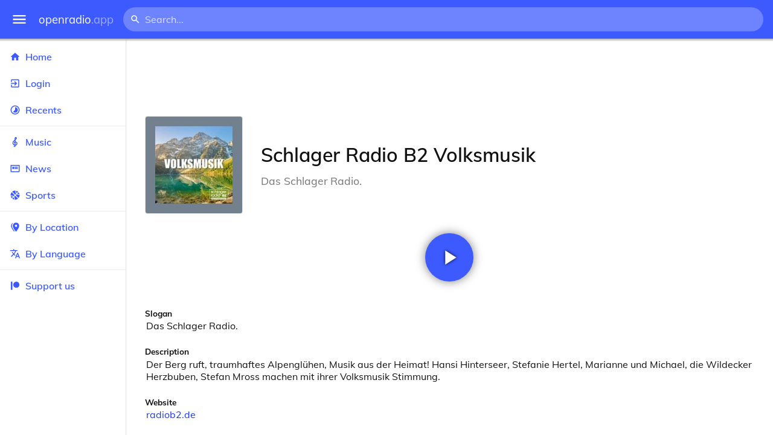

--- FILE ---
content_type: text/html
request_url: https://openradio.app/station/schlager-radio-b2-volksmusik-clmj1b1m
body_size: 12258
content:
<!DOCTYPE html>
<html lang="en">
<head>
	<meta charset="utf-8" />
	<meta name="viewport" content="width=device-width, initial-scale=1" />
	<meta name="theme-color" content="#333333">

	<link rel="icon" type="image/png" href="/static/icons/v2/favicon-32x32.png">
	<link rel="manifest" href="/manifest.json" crossorigin="use-credentials">

	<link rel="apple-touch-icon" sizes="57x57" href="/static/icons/v2/apple-icon-57x57.png">
	<link rel="apple-touch-icon" sizes="60x60" href="/static/icons/v2/apple-icon-60x60.png">
	<link rel="apple-touch-icon" sizes="72x72" href="/static/icons/v2/apple-icon-72x72.png">
	<link rel="apple-touch-icon" sizes="76x76" href="/static/icons/v2/apple-icon-76x76.png">
	<link rel="apple-touch-icon" sizes="114x114" href="/static/icons/v2/apple-icon-114x114.png">
	<link rel="apple-touch-icon" sizes="120x120" href="/static/icons/v2/apple-icon-120x120.png">
	<link rel="apple-touch-icon" sizes="144x144" href="/static/icons/v2/apple-icon-144x144.png">
	<link rel="apple-touch-icon" sizes="152x152" href="/static/icons/v2/apple-icon-152x152.png">
	<link rel="apple-touch-icon" sizes="180x180" href="/static/icons/v2/apple-icon-180x180.png">
	<link rel="icon" type="image/png" sizes="512x512" href="/static/icons/v2/android-icon-512x512.png">
	<link rel="icon" type="image/png" sizes="256x256" href="/static/icons/v2/android-icon-256x256.png">
	<link rel="icon" type="image/png" sizes="192x192" href="/static/icons/v2/android-icon-192x192.png">
	<link rel="icon" type="image/png" sizes="96x96" href="/static/icons/v2/favicon-96x96.png">
	<link rel="icon" type="image/png" sizes="32x32" href="/static/icons/v2/favicon-32x32.png">
	<link rel="icon" type="image/png" sizes="16x16" href="/static/icons/v2/favicon-16x16.png">
	<meta name="msapplication-TileImage" content="/static/icons/v2/ms-icon-144x144.png">
	<meta name="msapplication-TileColor" content="#ffffff">
	<meta name="theme-color" content="#3D5AFE">

	<title>Schlager Radio B2 Volksmusik | Berlin, Berlin, Germany</title><link rel="alternate" hreflang="af" href="https://openradio.app/station/schlager-radio-b2-volksmusik-clmj1b1m?lang=af" data-svelte="svelte-raufas"><link rel="alternate" hreflang="am" href="https://openradio.app/station/schlager-radio-b2-volksmusik-clmj1b1m?lang=am" data-svelte="svelte-raufas"><link rel="alternate" hreflang="ar" href="https://openradio.app/station/schlager-radio-b2-volksmusik-clmj1b1m?lang=ar" data-svelte="svelte-raufas"><link rel="alternate" hreflang="az" href="https://openradio.app/station/schlager-radio-b2-volksmusik-clmj1b1m?lang=az" data-svelte="svelte-raufas"><link rel="alternate" hreflang="be" href="https://openradio.app/station/schlager-radio-b2-volksmusik-clmj1b1m?lang=be" data-svelte="svelte-raufas"><link rel="alternate" hreflang="bg" href="https://openradio.app/station/schlager-radio-b2-volksmusik-clmj1b1m?lang=bg" data-svelte="svelte-raufas"><link rel="alternate" hreflang="bn" href="https://openradio.app/station/schlager-radio-b2-volksmusik-clmj1b1m?lang=bn" data-svelte="svelte-raufas"><link rel="alternate" hreflang="bs" href="https://openradio.app/station/schlager-radio-b2-volksmusik-clmj1b1m?lang=bs" data-svelte="svelte-raufas"><link rel="alternate" hreflang="ca" href="https://openradio.app/station/schlager-radio-b2-volksmusik-clmj1b1m?lang=ca" data-svelte="svelte-raufas"><link rel="alternate" hreflang="ceb" href="https://openradio.app/station/schlager-radio-b2-volksmusik-clmj1b1m?lang=ceb" data-svelte="svelte-raufas"><link rel="alternate" hreflang="co" href="https://openradio.app/station/schlager-radio-b2-volksmusik-clmj1b1m?lang=co" data-svelte="svelte-raufas"><link rel="alternate" hreflang="cs" href="https://openradio.app/station/schlager-radio-b2-volksmusik-clmj1b1m?lang=cs" data-svelte="svelte-raufas"><link rel="alternate" hreflang="cy" href="https://openradio.app/station/schlager-radio-b2-volksmusik-clmj1b1m?lang=cy" data-svelte="svelte-raufas"><link rel="alternate" hreflang="da" href="https://openradio.app/station/schlager-radio-b2-volksmusik-clmj1b1m?lang=da" data-svelte="svelte-raufas"><link rel="alternate" hreflang="de" href="https://openradio.app/station/schlager-radio-b2-volksmusik-clmj1b1m?lang=de" data-svelte="svelte-raufas"><link rel="alternate" hreflang="el" href="https://openradio.app/station/schlager-radio-b2-volksmusik-clmj1b1m?lang=el" data-svelte="svelte-raufas"><link rel="alternate" hreflang="en" href="https://openradio.app/station/schlager-radio-b2-volksmusik-clmj1b1m?lang=en" data-svelte="svelte-raufas"><link rel="alternate" hreflang="eo" href="https://openradio.app/station/schlager-radio-b2-volksmusik-clmj1b1m?lang=eo" data-svelte="svelte-raufas"><link rel="alternate" hreflang="es" href="https://openradio.app/station/schlager-radio-b2-volksmusik-clmj1b1m?lang=es" data-svelte="svelte-raufas"><link rel="alternate" hreflang="et" href="https://openradio.app/station/schlager-radio-b2-volksmusik-clmj1b1m?lang=et" data-svelte="svelte-raufas"><link rel="alternate" hreflang="eu" href="https://openradio.app/station/schlager-radio-b2-volksmusik-clmj1b1m?lang=eu" data-svelte="svelte-raufas"><link rel="alternate" hreflang="fa" href="https://openradio.app/station/schlager-radio-b2-volksmusik-clmj1b1m?lang=fa" data-svelte="svelte-raufas"><link rel="alternate" hreflang="fi" href="https://openradio.app/station/schlager-radio-b2-volksmusik-clmj1b1m?lang=fi" data-svelte="svelte-raufas"><link rel="alternate" hreflang="fr" href="https://openradio.app/station/schlager-radio-b2-volksmusik-clmj1b1m?lang=fr" data-svelte="svelte-raufas"><link rel="alternate" hreflang="fy" href="https://openradio.app/station/schlager-radio-b2-volksmusik-clmj1b1m?lang=fy" data-svelte="svelte-raufas"><link rel="alternate" hreflang="ga" href="https://openradio.app/station/schlager-radio-b2-volksmusik-clmj1b1m?lang=ga" data-svelte="svelte-raufas"><link rel="alternate" hreflang="gd" href="https://openradio.app/station/schlager-radio-b2-volksmusik-clmj1b1m?lang=gd" data-svelte="svelte-raufas"><link rel="alternate" hreflang="gl" href="https://openradio.app/station/schlager-radio-b2-volksmusik-clmj1b1m?lang=gl" data-svelte="svelte-raufas"><link rel="alternate" hreflang="gu" href="https://openradio.app/station/schlager-radio-b2-volksmusik-clmj1b1m?lang=gu" data-svelte="svelte-raufas"><link rel="alternate" hreflang="ha" href="https://openradio.app/station/schlager-radio-b2-volksmusik-clmj1b1m?lang=ha" data-svelte="svelte-raufas"><link rel="alternate" hreflang="haw" href="https://openradio.app/station/schlager-radio-b2-volksmusik-clmj1b1m?lang=haw" data-svelte="svelte-raufas"><link rel="alternate" hreflang="he" href="https://openradio.app/station/schlager-radio-b2-volksmusik-clmj1b1m?lang=he" data-svelte="svelte-raufas"><link rel="alternate" hreflang="hi" href="https://openradio.app/station/schlager-radio-b2-volksmusik-clmj1b1m?lang=hi" data-svelte="svelte-raufas"><link rel="alternate" hreflang="hmn" href="https://openradio.app/station/schlager-radio-b2-volksmusik-clmj1b1m?lang=hmn" data-svelte="svelte-raufas"><link rel="alternate" hreflang="hr" href="https://openradio.app/station/schlager-radio-b2-volksmusik-clmj1b1m?lang=hr" data-svelte="svelte-raufas"><link rel="alternate" hreflang="ht" href="https://openradio.app/station/schlager-radio-b2-volksmusik-clmj1b1m?lang=ht" data-svelte="svelte-raufas"><link rel="alternate" hreflang="hu" href="https://openradio.app/station/schlager-radio-b2-volksmusik-clmj1b1m?lang=hu" data-svelte="svelte-raufas"><link rel="alternate" hreflang="hy" href="https://openradio.app/station/schlager-radio-b2-volksmusik-clmj1b1m?lang=hy" data-svelte="svelte-raufas"><link rel="alternate" hreflang="id" href="https://openradio.app/station/schlager-radio-b2-volksmusik-clmj1b1m?lang=id" data-svelte="svelte-raufas"><link rel="alternate" hreflang="ig" href="https://openradio.app/station/schlager-radio-b2-volksmusik-clmj1b1m?lang=ig" data-svelte="svelte-raufas"><link rel="alternate" hreflang="is" href="https://openradio.app/station/schlager-radio-b2-volksmusik-clmj1b1m?lang=is" data-svelte="svelte-raufas"><link rel="alternate" hreflang="it" href="https://openradio.app/station/schlager-radio-b2-volksmusik-clmj1b1m?lang=it" data-svelte="svelte-raufas"><link rel="alternate" hreflang="iw" href="https://openradio.app/station/schlager-radio-b2-volksmusik-clmj1b1m?lang=iw" data-svelte="svelte-raufas"><link rel="alternate" hreflang="ja" href="https://openradio.app/station/schlager-radio-b2-volksmusik-clmj1b1m?lang=ja" data-svelte="svelte-raufas"><link rel="alternate" hreflang="jw" href="https://openradio.app/station/schlager-radio-b2-volksmusik-clmj1b1m?lang=jw" data-svelte="svelte-raufas"><link rel="alternate" hreflang="ka" href="https://openradio.app/station/schlager-radio-b2-volksmusik-clmj1b1m?lang=ka" data-svelte="svelte-raufas"><link rel="alternate" hreflang="kk" href="https://openradio.app/station/schlager-radio-b2-volksmusik-clmj1b1m?lang=kk" data-svelte="svelte-raufas"><link rel="alternate" hreflang="km" href="https://openradio.app/station/schlager-radio-b2-volksmusik-clmj1b1m?lang=km" data-svelte="svelte-raufas"><link rel="alternate" hreflang="kn" href="https://openradio.app/station/schlager-radio-b2-volksmusik-clmj1b1m?lang=kn" data-svelte="svelte-raufas"><link rel="alternate" hreflang="ko" href="https://openradio.app/station/schlager-radio-b2-volksmusik-clmj1b1m?lang=ko" data-svelte="svelte-raufas"><link rel="alternate" hreflang="ku" href="https://openradio.app/station/schlager-radio-b2-volksmusik-clmj1b1m?lang=ku" data-svelte="svelte-raufas"><link rel="alternate" hreflang="ky" href="https://openradio.app/station/schlager-radio-b2-volksmusik-clmj1b1m?lang=ky" data-svelte="svelte-raufas"><link rel="alternate" hreflang="la" href="https://openradio.app/station/schlager-radio-b2-volksmusik-clmj1b1m?lang=la" data-svelte="svelte-raufas"><link rel="alternate" hreflang="lb" href="https://openradio.app/station/schlager-radio-b2-volksmusik-clmj1b1m?lang=lb" data-svelte="svelte-raufas"><link rel="alternate" hreflang="lo" href="https://openradio.app/station/schlager-radio-b2-volksmusik-clmj1b1m?lang=lo" data-svelte="svelte-raufas"><link rel="alternate" hreflang="lt" href="https://openradio.app/station/schlager-radio-b2-volksmusik-clmj1b1m?lang=lt" data-svelte="svelte-raufas"><link rel="alternate" hreflang="lv" href="https://openradio.app/station/schlager-radio-b2-volksmusik-clmj1b1m?lang=lv" data-svelte="svelte-raufas"><link rel="alternate" hreflang="mg" href="https://openradio.app/station/schlager-radio-b2-volksmusik-clmj1b1m?lang=mg" data-svelte="svelte-raufas"><link rel="alternate" hreflang="mi" href="https://openradio.app/station/schlager-radio-b2-volksmusik-clmj1b1m?lang=mi" data-svelte="svelte-raufas"><link rel="alternate" hreflang="mk" href="https://openradio.app/station/schlager-radio-b2-volksmusik-clmj1b1m?lang=mk" data-svelte="svelte-raufas"><link rel="alternate" hreflang="ml" href="https://openradio.app/station/schlager-radio-b2-volksmusik-clmj1b1m?lang=ml" data-svelte="svelte-raufas"><link rel="alternate" hreflang="mn" href="https://openradio.app/station/schlager-radio-b2-volksmusik-clmj1b1m?lang=mn" data-svelte="svelte-raufas"><link rel="alternate" hreflang="mr" href="https://openradio.app/station/schlager-radio-b2-volksmusik-clmj1b1m?lang=mr" data-svelte="svelte-raufas"><link rel="alternate" hreflang="ms" href="https://openradio.app/station/schlager-radio-b2-volksmusik-clmj1b1m?lang=ms" data-svelte="svelte-raufas"><link rel="alternate" hreflang="mt" href="https://openradio.app/station/schlager-radio-b2-volksmusik-clmj1b1m?lang=mt" data-svelte="svelte-raufas"><link rel="alternate" hreflang="my" href="https://openradio.app/station/schlager-radio-b2-volksmusik-clmj1b1m?lang=my" data-svelte="svelte-raufas"><link rel="alternate" hreflang="ne" href="https://openradio.app/station/schlager-radio-b2-volksmusik-clmj1b1m?lang=ne" data-svelte="svelte-raufas"><link rel="alternate" hreflang="nl" href="https://openradio.app/station/schlager-radio-b2-volksmusik-clmj1b1m?lang=nl" data-svelte="svelte-raufas"><link rel="alternate" hreflang="no" href="https://openradio.app/station/schlager-radio-b2-volksmusik-clmj1b1m?lang=no" data-svelte="svelte-raufas"><link rel="alternate" hreflang="ny" href="https://openradio.app/station/schlager-radio-b2-volksmusik-clmj1b1m?lang=ny" data-svelte="svelte-raufas"><link rel="alternate" hreflang="or" href="https://openradio.app/station/schlager-radio-b2-volksmusik-clmj1b1m?lang=or" data-svelte="svelte-raufas"><link rel="alternate" hreflang="pa" href="https://openradio.app/station/schlager-radio-b2-volksmusik-clmj1b1m?lang=pa" data-svelte="svelte-raufas"><link rel="alternate" hreflang="pl" href="https://openradio.app/station/schlager-radio-b2-volksmusik-clmj1b1m?lang=pl" data-svelte="svelte-raufas"><link rel="alternate" hreflang="ps" href="https://openradio.app/station/schlager-radio-b2-volksmusik-clmj1b1m?lang=ps" data-svelte="svelte-raufas"><link rel="alternate" hreflang="pt" href="https://openradio.app/station/schlager-radio-b2-volksmusik-clmj1b1m?lang=pt" data-svelte="svelte-raufas"><link rel="alternate" hreflang="ro" href="https://openradio.app/station/schlager-radio-b2-volksmusik-clmj1b1m?lang=ro" data-svelte="svelte-raufas"><link rel="alternate" hreflang="ru" href="https://openradio.app/station/schlager-radio-b2-volksmusik-clmj1b1m?lang=ru" data-svelte="svelte-raufas"><link rel="alternate" hreflang="rw" href="https://openradio.app/station/schlager-radio-b2-volksmusik-clmj1b1m?lang=rw" data-svelte="svelte-raufas"><link rel="alternate" hreflang="sd" href="https://openradio.app/station/schlager-radio-b2-volksmusik-clmj1b1m?lang=sd" data-svelte="svelte-raufas"><link rel="alternate" hreflang="si" href="https://openradio.app/station/schlager-radio-b2-volksmusik-clmj1b1m?lang=si" data-svelte="svelte-raufas"><link rel="alternate" hreflang="sk" href="https://openradio.app/station/schlager-radio-b2-volksmusik-clmj1b1m?lang=sk" data-svelte="svelte-raufas"><link rel="alternate" hreflang="sl" href="https://openradio.app/station/schlager-radio-b2-volksmusik-clmj1b1m?lang=sl" data-svelte="svelte-raufas"><link rel="alternate" hreflang="sm" href="https://openradio.app/station/schlager-radio-b2-volksmusik-clmj1b1m?lang=sm" data-svelte="svelte-raufas"><link rel="alternate" hreflang="sn" href="https://openradio.app/station/schlager-radio-b2-volksmusik-clmj1b1m?lang=sn" data-svelte="svelte-raufas"><link rel="alternate" hreflang="so" href="https://openradio.app/station/schlager-radio-b2-volksmusik-clmj1b1m?lang=so" data-svelte="svelte-raufas"><link rel="alternate" hreflang="sq" href="https://openradio.app/station/schlager-radio-b2-volksmusik-clmj1b1m?lang=sq" data-svelte="svelte-raufas"><link rel="alternate" hreflang="sr" href="https://openradio.app/station/schlager-radio-b2-volksmusik-clmj1b1m?lang=sr" data-svelte="svelte-raufas"><link rel="alternate" hreflang="st" href="https://openradio.app/station/schlager-radio-b2-volksmusik-clmj1b1m?lang=st" data-svelte="svelte-raufas"><link rel="alternate" hreflang="su" href="https://openradio.app/station/schlager-radio-b2-volksmusik-clmj1b1m?lang=su" data-svelte="svelte-raufas"><link rel="alternate" hreflang="sv" href="https://openradio.app/station/schlager-radio-b2-volksmusik-clmj1b1m?lang=sv" data-svelte="svelte-raufas"><link rel="alternate" hreflang="sw" href="https://openradio.app/station/schlager-radio-b2-volksmusik-clmj1b1m?lang=sw" data-svelte="svelte-raufas"><link rel="alternate" hreflang="ta" href="https://openradio.app/station/schlager-radio-b2-volksmusik-clmj1b1m?lang=ta" data-svelte="svelte-raufas"><link rel="alternate" hreflang="te" href="https://openradio.app/station/schlager-radio-b2-volksmusik-clmj1b1m?lang=te" data-svelte="svelte-raufas"><link rel="alternate" hreflang="tg" href="https://openradio.app/station/schlager-radio-b2-volksmusik-clmj1b1m?lang=tg" data-svelte="svelte-raufas"><link rel="alternate" hreflang="th" href="https://openradio.app/station/schlager-radio-b2-volksmusik-clmj1b1m?lang=th" data-svelte="svelte-raufas"><link rel="alternate" hreflang="tk" href="https://openradio.app/station/schlager-radio-b2-volksmusik-clmj1b1m?lang=tk" data-svelte="svelte-raufas"><link rel="alternate" hreflang="tl" href="https://openradio.app/station/schlager-radio-b2-volksmusik-clmj1b1m?lang=tl" data-svelte="svelte-raufas"><link rel="alternate" hreflang="tr" href="https://openradio.app/station/schlager-radio-b2-volksmusik-clmj1b1m?lang=tr" data-svelte="svelte-raufas"><link rel="alternate" hreflang="tt" href="https://openradio.app/station/schlager-radio-b2-volksmusik-clmj1b1m?lang=tt" data-svelte="svelte-raufas"><link rel="alternate" hreflang="ug" href="https://openradio.app/station/schlager-radio-b2-volksmusik-clmj1b1m?lang=ug" data-svelte="svelte-raufas"><link rel="alternate" hreflang="uk" href="https://openradio.app/station/schlager-radio-b2-volksmusik-clmj1b1m?lang=uk" data-svelte="svelte-raufas"><link rel="alternate" hreflang="ur" href="https://openradio.app/station/schlager-radio-b2-volksmusik-clmj1b1m?lang=ur" data-svelte="svelte-raufas"><link rel="alternate" hreflang="uz" href="https://openradio.app/station/schlager-radio-b2-volksmusik-clmj1b1m?lang=uz" data-svelte="svelte-raufas"><link rel="alternate" hreflang="vi" href="https://openradio.app/station/schlager-radio-b2-volksmusik-clmj1b1m?lang=vi" data-svelte="svelte-raufas"><link rel="alternate" hreflang="xh" href="https://openradio.app/station/schlager-radio-b2-volksmusik-clmj1b1m?lang=xh" data-svelte="svelte-raufas"><link rel="alternate" hreflang="yi" href="https://openradio.app/station/schlager-radio-b2-volksmusik-clmj1b1m?lang=yi" data-svelte="svelte-raufas"><link rel="alternate" hreflang="yo" href="https://openradio.app/station/schlager-radio-b2-volksmusik-clmj1b1m?lang=yo" data-svelte="svelte-raufas"><link rel="alternate" hreflang="zh" href="https://openradio.app/station/schlager-radio-b2-volksmusik-clmj1b1m?lang=zh" data-svelte="svelte-raufas"><link rel="alternate" hreflang="zh-cn" href="https://openradio.app/station/schlager-radio-b2-volksmusik-clmj1b1m?lang=zh-cn" data-svelte="svelte-raufas"><link rel="alternate" hreflang="zh-tw" href="https://openradio.app/station/schlager-radio-b2-volksmusik-clmj1b1m?lang=zh-tw" data-svelte="svelte-raufas"><link rel="alternate" hreflang="zu" href="https://openradio.app/station/schlager-radio-b2-volksmusik-clmj1b1m?lang=zu" data-svelte="svelte-raufas">
    <link rel="alternate" hreflang="x-default" href="https://openradio.app/station/schlager-radio-b2-volksmusik-clmj1b1m" data-svelte="svelte-raufas"><meta property="og:title" content="Schlager Radio B2 Volksmusik | Berlin, Berlin, Germany" data-svelte="svelte-19ogf7j"><meta name="description" content="Schlager Radio B2 Volksmusik. Der Berg ruft, traumhaftes Alpenglühen, Musik aus der Heimat! Hansi Hinterseer, Stefanie Hertel, Marianne und Michael, d" data-svelte="svelte-19ogf7j"><meta property="og:description" content="Schlager Radio B2 Volksmusik. Der Berg ruft, traumhaftes Alpenglühen, Musik aus der Heimat! Hansi Hinterseer, Stefanie Hertel, Marianne und Michael, d" data-svelte="svelte-19ogf7j"><meta property="og:image" content="/img/200/8fgidqnu.jpg" data-svelte="svelte-19ogf7j"><meta property="og:site_name" content="Openradio.app" data-svelte="svelte-19ogf7j">
	<link rel="stylesheet" href="/_app/immutable/assets/pages/__layout.svelte-822fb870.css">
	<link rel="stylesheet" href="/_app/immutable/assets/Rip-72c760a6.css">
	<link rel="stylesheet" href="/_app/immutable/assets/CircularProgress-08fca7fa.css">
	<link rel="stylesheet" href="/_app/immutable/assets/Image-7bbf8417.css">
	<link rel="stylesheet" href="/_app/immutable/assets/pages/station/_station_/index.svelte-0c96eb5a.css">
	<link rel="stylesheet" href="/_app/immutable/assets/Page-d3875e4d.css">
	<link rel="modulepreload" href="/_app/immutable/start-fffe9b5e.js">
	<link rel="modulepreload" href="/_app/immutable/chunks/index-5db5f925.js">
	<link rel="modulepreload" href="/_app/immutable/chunks/index-af12275a.js">
	<link rel="modulepreload" href="/_app/immutable/chunks/preload-helper-60cab3ee.js">
	<link rel="modulepreload" href="/_app/immutable/chunks/singletons-d1fb5791.js">
	<link rel="modulepreload" href="/_app/immutable/pages/__layout.svelte-464dbfd8.js">
	<link rel="modulepreload" href="/_app/immutable/chunks/stores-e96c909e.js">
	<link rel="modulepreload" href="/_app/immutable/chunks/Rip-3ef3e46d.js">
	<link rel="modulepreload" href="/_app/immutable/chunks/navigation-3f1ea447.js">
	<link rel="modulepreload" href="/_app/immutable/chunks/index-aeccb072.js">
	<link rel="modulepreload" href="/_app/immutable/chunks/Close-c2320cd8.js">
	<link rel="modulepreload" href="/_app/immutable/chunks/CircularProgress-85fc68db.js">
	<link rel="modulepreload" href="/_app/immutable/chunks/actions-ab4877e5.js">
	<link rel="modulepreload" href="/_app/immutable/chunks/Alert-47a49d17.js">
	<link rel="modulepreload" href="/_app/immutable/chunks/global-f9441cf1.js">
	<link rel="modulepreload" href="/_app/immutable/chunks/Image-8aae9abb.js">
	<link rel="modulepreload" href="/_app/immutable/pages/station/_station_/index.svelte-28b38bd0.js">
	<link rel="modulepreload" href="/_app/immutable/chunks/load-d463ed76.js">
	<link rel="modulepreload" href="/_app/immutable/chunks/Page-b8d848b0.js">
			<script>
		if ('serviceWorker' in navigator) {
			addEventListener('load', () => {
				navigator.serviceWorker.register('/service-worker.js');
			});
		}
	</script>
</head>

<body>
	<div id="sapper">




<div class="dashboard svelte-15z4gmx"><div class="top svelte-1aa7vld"><div class="menu hide-narrow ripple-light svelte-1aa7vld"><svg width="1em" height="1em" viewBox="0 0 24 24"><path d="M3,6H21V8H3V6M3,11H21V13H3V11M3,16H21V18H3V16Z" fill="currentColor"></path></svg>
    <div class="ripple svelte-po4fcb"></div></div>
  <div class="menu hide-wide ripple-light svelte-1aa7vld"><svg width="1em" height="1em" viewBox="0 0 24 24"><path d="M3,6H21V8H3V6M3,11H21V13H3V11M3,16H21V18H3V16Z" fill="currentColor"></path></svg>
    <div class="ripple svelte-po4fcb"></div></div>

  <a href="/" class="na logo svelte-1aa7vld">openradio<span class="light svelte-1aa7vld">.app</span></a>

  <form class="search-form hide-narrow svelte-1aa7vld" action="/search"><div class="search-icon svelte-1aa7vld"><svg width="1em" height="1em" viewBox="0 0 24 24"><path d="M9.5,3A6.5,6.5 0 0,1 16,9.5C16,11.11 15.41,12.59 14.44,13.73L14.71,14H15.5L20.5,19L19,20.5L14,15.5V14.71L13.73,14.44C12.59,15.41 11.11,16 9.5,16A6.5,6.5 0 0,1 3,9.5A6.5,6.5 0 0,1 9.5,3M9.5,5C7,5 5,7 5,9.5C5,12 7,14 9.5,14C12,14 14,12 14,9.5C14,7 12,5 9.5,5Z" fill="currentColor"></path></svg></div>
    <input class="search search-wide svelte-1aa7vld" name="q" autocomplete="off" type="search" spellcheck="false" placeholder="Search..."></form>

  <div class="open-narrow-search hide-wide ripple-light svelte-1aa7vld"><svg width="1em" height="1em" viewBox="0 0 24 24"><path d="M9.5,3A6.5,6.5 0 0,1 16,9.5C16,11.11 15.41,12.59 14.44,13.73L14.71,14H15.5L20.5,19L19,20.5L14,15.5V14.71L13.73,14.44C12.59,15.41 11.11,16 9.5,16A6.5,6.5 0 0,1 3,9.5A6.5,6.5 0 0,1 9.5,3M9.5,5C7,5 5,7 5,9.5C5,12 7,14 9.5,14C12,14 14,12 14,9.5C14,7 12,5 9.5,5Z" fill="currentColor"></path></svg>
    <div class="ripple svelte-po4fcb"></div></div>

  
  
  
  </div>
  <div class="bottom svelte-15z4gmx">

<div class="drawer elev1 svelte-13f04cg desktop-open"><div class="top hide-wide svelte-13f04cg"><div class="menu ripple-dark svelte-13f04cg"><svg width="1em" height="1em" viewBox="0 0 24 24"><path d="M3,6H21V8H3V6M3,11H21V13H3V11M3,16H21V18H3V16Z" fill="currentColor"></path></svg>
      <div class="ripple svelte-po4fcb"></div></div>
    <div class="logo svelte-13f04cg">openradio<span class="light svelte-13f04cg">.app</span></div></div>

  <div class="content svelte-13f04cg"><a class="na by svelte-13f04cg" href="/"><span class="icon svelte-13f04cg"><svg width="1em" height="1em" viewBox="0 0 24 24"><path d="M10,20V14H14V20H19V12H22L12,3L2,12H5V20H10Z" fill="currentColor"></path></svg></span>
      Home
      <div class="ripple svelte-po4fcb"></div></a>

    <a class="na by svelte-13f04cg" href="/login"><span class="icon svelte-13f04cg"><svg width="1em" height="1em" viewBox="0 0 24 24"><path d="M19,3H5C3.89,3 3,3.89 3,5V9H5V5H19V19H5V15H3V19A2,2 0 0,0 5,21H19A2,2 0 0,0 21,19V5C21,3.89 20.1,3 19,3M10.08,15.58L11.5,17L16.5,12L11.5,7L10.08,8.41L12.67,11H3V13H12.67L10.08,15.58Z" fill="currentColor"></path></svg></span>
        Login
        <div class="ripple svelte-po4fcb"></div></a>

    <a class="na by svelte-13f04cg" href="/recents"><span class="icon svelte-13f04cg"><svg width="1em" height="1em" viewBox="0 0 24 24"><path d="M12,20A8,8 0 0,1 4,12A8,8 0 0,1 12,4A8,8 0 0,1 20,12A8,8 0 0,1 12,20M12,2A10,10 0 0,0 2,12A10,10 0 0,0 12,22A10,10 0 0,0 22,12A10,10 0 0,0 12,2M16.24,7.76C15.07,6.58 13.53,6 12,6V12L7.76,16.24C10.1,18.58 13.9,18.58 16.24,16.24C18.59,13.9 18.59,10.1 16.24,7.76Z" fill="currentColor"></path></svg></span>
      Recents
      <div class="ripple svelte-po4fcb"></div></a>

    <span class="sep svelte-13f04cg"></span>

    <a class="na by svelte-13f04cg" href="/music"><span class="icon svelte-13f04cg"><svg width="1em" height="1em" viewBox="0 0 24 24"><path d="M13 11V7.5L15.2 5.29C16 4.5 16.15 3.24 15.59 2.26C15.14 1.47 14.32 1 13.45 1C13.24 1 13 1.03 12.81 1.09C11.73 1.38 11 2.38 11 3.5V6.74L7.86 9.91C6.2 11.6 5.7 14.13 6.61 16.34C7.38 18.24 9.06 19.55 11 19.89V20.5C11 20.76 10.77 21 10.5 21H9V23H10.5C11.85 23 13 21.89 13 20.5V20C15.03 20 17.16 18.08 17.16 15.25C17.16 12.95 15.24 11 13 11M13 3.5C13 3.27 13.11 3.09 13.32 3.03C13.54 2.97 13.77 3.06 13.88 3.26C14 3.46 13.96 3.71 13.8 3.87L13 4.73V3.5M11 11.5C10.03 12.14 9.3 13.24 9.04 14.26L11 14.78V17.83C9.87 17.53 8.9 16.71 8.43 15.57C7.84 14.11 8.16 12.45 9.26 11.33L11 9.5V11.5M13 18V12.94C14.17 12.94 15.18 14.04 15.18 15.25C15.18 17 13.91 18 13 18Z" fill="currentColor"></path></svg></span>
      Music
      <div class="ripple svelte-po4fcb"></div></a>

    

    <a class="na by svelte-13f04cg" href="/news"><span class="icon svelte-13f04cg"><svg width="1em" height="1em" viewBox="0 0 24 24"><path d="M20 6V18H4V6H20M22 4H2V18C2 18 2 20 4 20H20C20 20 22 20 22 18V4M10 13H6V8H10V13M18 13H11V11H18V13M18 10H11V8H18V10Z" fill="currentColor"></path></svg></span>
      News
      <div class="ripple svelte-po4fcb"></div></a>

    <a class="na by svelte-13f04cg" href="/sports"><span class="icon svelte-13f04cg"><svg width="1em" height="1em" viewBox="0 0 24 24"><path d="M2.34,14.63C2.94,14.41 3.56,14.3 4.22,14.3C5.56,14.3 6.73,14.72 7.73,15.56L4.59,18.7C3.53,17.5 2.78,16.13 2.34,14.63M15.56,9.8C17.53,11.27 19.66,11.63 21.94,10.88C21.97,11.09 22,11.47 22,12C22,13.03 21.75,14.18 21.28,15.45C20.81,16.71 20.23,17.73 19.55,18.5L13.22,12.19L15.56,9.8M8.77,16.64C9.83,18.17 10.05,19.84 9.42,21.66C8,21.25 6.73,20.61 5.67,19.73L8.77,16.64M12.19,13.22L18.5,19.55C16.33,21.45 13.78,22.25 10.88,21.94C11.09,21.28 11.2,20.56 11.2,19.78C11.2,19.16 11.06,18.43 10.78,17.6C10.5,16.77 10.17,16.09 9.8,15.56L12.19,13.22M8.81,14.5C7.88,13.67 6.8,13.15 5.58,12.91C4.36,12.68 3.19,12.75 2.06,13.13C2.03,12.91 2,12.53 2,12C2,10.97 2.25,9.82 2.72,8.55C3.19,7.29 3.77,6.27 4.45,5.5L11.11,12.19L8.81,14.5M15.56,7.73C14.22,6.08 13.91,4.28 14.63,2.34C15.25,2.5 15.96,2.8 16.76,3.26C17.55,3.71 18.2,4.16 18.7,4.59L15.56,7.73M21.66,9.38C21.06,9.59 20.44,9.7 19.78,9.7C18.69,9.7 17.64,9.38 16.64,8.72L19.73,5.67C20.61,6.77 21.25,8 21.66,9.38M12.19,11.11L5.5,4.45C7.67,2.55 10.22,1.75 13.13,2.06C12.91,2.72 12.8,3.44 12.8,4.22C12.8,4.94 12.96,5.75 13.29,6.66C13.62,7.56 14,8.28 14.5,8.81L12.19,11.11Z" fill="currentColor"></path></svg></span>
      Sports
      <div class="ripple svelte-po4fcb"></div></a>

    <span class="sep svelte-13f04cg"></span>

    <a class="na by svelte-13f04cg" href="/by-location"><span class="icon svelte-13f04cg"><svg width="1em" height="1em" viewBox="0 0 24 24"><path d="M14,11.5A2.5,2.5 0 0,0 16.5,9A2.5,2.5 0 0,0 14,6.5A2.5,2.5 0 0,0 11.5,9A2.5,2.5 0 0,0 14,11.5M14,2C17.86,2 21,5.13 21,9C21,14.25 14,22 14,22C14,22 7,14.25 7,9A7,7 0 0,1 14,2M5,9C5,13.5 10.08,19.66 11,20.81L10,22C10,22 3,14.25 3,9C3,5.83 5.11,3.15 8,2.29C6.16,3.94 5,6.33 5,9Z" fill="currentColor"></path></svg></span>
      By Location
      <div class="ripple svelte-po4fcb"></div></a>

    <a class="na by svelte-13f04cg" href="/by-language"><span class="icon svelte-13f04cg"><svg width="1em" height="1em" viewBox="0 0 24 24"><path d="M12.87,15.07L10.33,12.56L10.36,12.53C12.1,10.59 13.34,8.36 14.07,6H17V4H10V2H8V4H1V6H12.17C11.5,7.92 10.44,9.75 9,11.35C8.07,10.32 7.3,9.19 6.69,8H4.69C5.42,9.63 6.42,11.17 7.67,12.56L2.58,17.58L4,19L9,14L12.11,17.11L12.87,15.07M18.5,10H16.5L12,22H14L15.12,19H19.87L21,22H23L18.5,10M15.88,17L17.5,12.67L19.12,17H15.88Z" fill="currentColor"></path></svg></span>
      By Language
      <div class="ripple svelte-po4fcb"></div></a>


    
      <span class="sep svelte-13f04cg"></span>
  
      <a class="na by svelte-13f04cg" rel="external nofollow noopener" target="_system" href="https://patreon.com/openradioapp"><span class="icon svelte-13f04cg"><svg width="1em" height="1em" viewBox="0 0 24 24"><path d="M14.73,3C18.45,3 21.47,6.03 21.47,9.76C21.47,13.47 18.45,16.5 14.73,16.5C11,16.5 7.97,13.47 7.97,9.76C7.97,6.03 11,3 14.73,3M2.7,21V3H6V21H2.7Z" fill="currentColor"></path></svg></span>
        Support us</a>

    <div class="space svelte-13f04cg"></div>

    </div></div>
    <main class="scrollview svelte-15z4gmx">

<div class="page svelte-1ib2rt5">

  <div class="station svelte-1scfk2m"><div class="ad top-sponsored-header svelte-1scfk2m"><ins class="adsbygoogle" style="display: block; width: 100%; height: 100%" data-ad-client="ca-pub-3953189150459080" data-ad-slot="8621983639"></ins></div>
      
    <div class="head svelte-1scfk2m"><div class="txt svelte-1scfk2m"><h1 class="svelte-1scfk2m">Schlager Radio B2 Volksmusik</h1>
        <p class="subtitle svelte-1scfk2m">Das Schlager Radio.</p></div>
      <div class="img svelte-1scfk2m"><div class="img svelte-1sbop0m" style="background-image: url(/img/200/8fgidqnu.jpg)"></div></div></div>
    <div class="playline svelte-1scfk2m"><div class="play ripple-light svelte-1scfk2m"><svg width="1em" height="1em" viewBox="0 0 24 24"><path d="M8,5.14V19.14L19,12.14L8,5.14Z" fill="currentColor"></path></svg>
        <div class="ripple svelte-po4fcb"></div></div></div>

    
 
    <div class="data svelte-1scfk2m"><div class="data-label svelte-1scfk2m">Slogan</div>
        <div class="data-value svelte-1scfk2m">Das Schlager Radio.</div></div>

    <div class="data svelte-1scfk2m"><div class="data-label svelte-1scfk2m">Description</div>
        <div class="data-value desc svelte-1scfk2m">Der Berg ruft, traumhaftes Alpenglühen, Musik aus der Heimat! Hansi Hinterseer, Stefanie Hertel, Marianne und Michael, die Wildecker Herzbuben, Stefan Mross machen mit ihrer Volksmusik Stimmung.</div></div>

    <div class="data svelte-1scfk2m"><div class="data-label svelte-1scfk2m">Website</div>
        <div class="data-value svelte-1scfk2m"><a class="na svelte-1scfk2m" rel="noopener" target="_blank" href="http://www.radiob2.de/">radiob2.de</a></div></div>

    <div class="data svelte-1scfk2m"><div class="data-label svelte-1scfk2m">Location</div>
      <div class="data-value svelte-1scfk2m"><a class="na svelte-1scfk2m" href="/by-location/europe/germany">Germany</a></div></div>

    <div class="data svelte-1scfk2m"><div class="data-label svelte-1scfk2m">Language</div>
      <div class="data-value svelte-1scfk2m"><a class="na svelte-1scfk2m" href="/by-language/de">German</a></div></div>

    

    

    

    

    <div class="data svelte-1scfk2m"><div class="data-label svelte-1scfk2m">Frequencies</div>
        <div class="data-value svelte-1scfk2m">
            <a class="na svelte-1scfk2m" href="/by-location/europe/germany/berlin">Berlin</a>,
            <a class="na svelte-1scfk2m" href="/by-location/europe/germany/berlin/berlin">Berlin</a>
          </div></div>

    

    <div class="edit svelte-1scfk2m"><div class="edit-title svelte-1scfk2m">Have more info on this station?</div>
      <a class="na edit-btn ripple-light svelte-1scfk2m" href="/edit/station/clmj1b1m"><span class="edit-icon svelte-1scfk2m"><svg width="1em" height="1em" viewBox="0 0 24 24"><path d="M12,2A10,10 0 0,0 2,12A10,10 0 0,0 12,22A10,10 0 0,0 22,12H20A8,8 0 0,1 12,20A8,8 0 0,1 4,12A8,8 0 0,1 12,4V2M18.78,3C18.61,3 18.43,3.07 18.3,3.2L17.08,4.41L19.58,6.91L20.8,5.7C21.06,5.44 21.06,5 20.8,4.75L19.25,3.2C19.12,3.07 18.95,3 18.78,3M16.37,5.12L9,12.5V15H11.5L18.87,7.62L16.37,5.12Z" fill="currentColor"></path></svg></span>
        Add info
        <div class="ripple svelte-po4fcb"></div></a></div></div>
  </div></main></div>
  </div>


		<script type="module" data-sveltekit-hydrate="1hwia2">
		import { start } from "/_app/immutable/start-fffe9b5e.js";
		start({
			target: document.querySelector('[data-sveltekit-hydrate="1hwia2"]').parentNode,
			paths: {"base":"","assets":""},
			session: (function(a,b,c,d,e,f,g,h,i,j,k,l,m,n){return {admin:b,account:b,lang:c,locale:{byLocation:"by Location",byLanguage:"by Language",Continents:"Continents",Countries:"Countries",Regions:"Regions",Cities:"Cities",Genres:"Genres",Talk:d,Music:"Music",News:e,Sports:f,Stations:"Stations",SupportUs:"Support us","Search...":"Search...",Search:"Search",Home:"Home",ByGenre:"By Genre",ByLocation:"By Location",ByLanguage:"By Language",Recents:"Recents",Website:"Website",Slogan:g,Location:"Location",Description:"Description",Language:"Language",Address:h,Email:"Email",Twitter:"Twitter",Facebook:"Facebook",Instagram:"Instagram",Youtube:"Youtube",Frequencies:"Frequencies",Programming:"Programming",Populars:"Populars",InTheWorld:"In the World",NoRecentsYet:"There's no recently used stations yet",NoSearchResults:"There's no results for this search",PopularsCountry:"Populars in {country}",PlayerNoSources:"There are no sources for this station",PlayerRetry:"There was an error loading the stream",Retry:"Retry","week.0":"Monday","week.1":"Tuesday","week.2":"Wednesday","week.3":"Thursday","week.4":"Friday","week.5":"Saturday","week.6":"Sunday",LiveInternetRadio:"{op} | Live internet radio, music, news and sports",LiveInternetRadioDesc:"Listen to music, news and sports free over the internet, free online radios from all over the world","StationTitle.WithCity":"{station.name} | {city}, {region}, {country}","StationTitle.WithRegion":"{station.name} | {region}, {country}","StationTitle.WithCountry":"{station.name} | {country}","StationDesc.WithDesc":"{station.name}. {description}","StationDesc.WithSlogan":"{station.name}. {station.slogan}","StationDesc.Standalone":"{station.name}. Listen live over the internet",MusicTitle:"Music | {op}",NewsTitle:"News | {op}",SportsTitle:"Sports | {op}",MusicDesc:"Free music radios from all over the world",NewsDesc:"Free news radios from all over the world",SportsDesc:"Free sports radios from all over the world",ByLocationTitle:"Por location | {op}",ByLocationDesc:"Search radio stations by location from all over the world",ContinentTitle:"{continent} | {op}",CountryTitle:"{country} | {op}",RegionTitle:"{region}, {country}",CityTitle:"{city}, {region}, {country}",ContinentDesc:"Radios from {continent} free over the internet. Live music, news and sports",CountryDesc:"Radios from {country} free over the internet. Live music, news and sports",RegionDesc:"Radios from {region}, {country} free over the internet. Live music, news and sports",CityDesc:"Radios from {city}, {region}, {country} free over the internet. Live music, news and sports",ByLanguageTitle:"By Language | {op}",ByLanguageDesc:"Search radio stations by language from all over the world",RecentsTitle:"Recents | {op}",RecentsDesc:"Recently used radio stations",AddStation:"Add station",UploadStation:"Upload station",SearchTitle:"{q}",SearchDesc:"{q} | Live radio stations",GenreTitle:"{genre} | {op}",GenreDesc:"{genre}. Free live radio stations",LangTitle:"{lang} | op",LangDesc:"Live radio stations in {lang}",HaveMoreInfo:"Have more info on this station?",AddInfo:"Add info",Send:"Send",GeneralInfo:"General info",ContactInfo:"Contact info","ContactInfo.Email":"E-mail","ContactInfo.Phone":"Phone","ContactInfo.Address":h,"ContactInfo.Website":"Website (full URL)","GeneralInfo.Name":"Name","GeneralInfo.Slogan":g,"GeneralInfo.Description":"Description (larger is better ;)",SocialNetworks:"Social networks",Continent:"Continent",Country:i,Region:"Region",City:"City",Frequency:"Frequency",Format:"Format",Remove:"Remove",Add:"Add",Image:"Image",Edit:"Edit",Upload:"Upload","Uploading...":"Uploading...",Apply:"Apply",Ups:"Oops!",E404:"This page doesn't exists anymore",E500:"We couldn't fetch the page, check your internet connection",BackToHome:"Go back to home",CVEmptyChange:"Updates must not be empty",CVIsRequired:"is required",CVShouldBeString:"should be a string",CVImageNotFound:"Cannot found image specified",CVMalformedFrecuencies:"Frecuencies are malformed",CVMalformedStreams:"Streams are malformed",CVStationNotFound:"Station not found",CVMalformedGenres:"Genres are malformed",CVLanguageNotFound:"Language not found",ChangeSuccess:"We will check the changes to approve them, Thank you!",StationPendingWarn:"This station is pending of approbal",StationRejectedWarn:"This station has been rejected",StationRemovedWarn:"This station has been removed",StationSent:"Station sent, we will approbe it shortly, thank you!",EditStation:"Edit station {station.name}",ListTitle:"List | {op}",ListDescription:"List of radio stations free at {op}",Login:"Login",Logout:"Logout",Register:"Register",MyAccount:"My Account",Password:"Password",RecoverPassword:"Recover your password",ConfirmPassword:"Confirm password",DontHaveAccount:"Doesn't have an account?",DoHaveAccount:"Already have an account?",WillNotShareInfo:"We will not share this info",SetPassword:"Update your password",CommonActions:"Common actions",MyData:"My data",MyStations:"My stations",MyStationsEmpty:"You didn't upload any stations yet",EmailRequired:"The email is required",PasswordRequired:"The password is required",EmailNotExists:"There's no account with this email",PasswordNotMatch:"Password doesn't match",PasswordNotSet:"You have to valiate your account to login (check your email inbox)",InvalidMail:"Please provide a valid email",PasswordsNotMatch:"Passwords does not match",PasswordTooShort:"Passwords must have at least 8 characters",UserExists:"The email is already registered",RecoverSent:"We sent you an email with the link for recover your password",PasswordUpdated:"Password updated",VerifyYourAccountWarning:"Please verify your account, we sent you an email with a verification link",countries:{dz:"Algeria",ao:"Angola",cv:"Cape Verde",td:"Chad",km:"Comoros",ci:"Ivory Coast",eg:"Egypt",gm:"The Gambia",gh:"Ghana",ke:"Kenya",ly:"Libya",mg:"Madagascar",ml:"Mali",mr:"Mauritania",mu:"Mauritius",ma:"Morocco",mz:"Mozambique",na:"Namibia",ng:"Nigeria",re:"Réunion",rw:"Rwanda",sn:"Senegal",za:"South Africa",sd:"Sudan",tz:"Tanzania",tn:"Tunisia",ug:"Uganda",zm:"Zambia",zw:"Zimbabwe",af:"Afghanistan",am:"Armenia",az:"Azerbaijan",bh:"Bahrain",bd:"Bangladesh",kh:"Cambodia",cn:"China",cy:"Cyprus",ge:"Georgia",hk:"Hong Kong",in:"India",id:"Indonesia",ir:"Iran",iq:"Iraq",il:"Israel",jp:"Japan",jo:"Jordan",kz:"Kazakhstan",kw:"Kuwait",lb:"Lebanon",mo:"Macao",my:"Malaysia",mn:"Mongolia",np:"Nepal",om:"Oman",pk:"Pakistan",ps:"Palestine",ph:"Philippines",qa:"Qatar",ru:"Russia",sa:"Saudi Arabia",sg:"Singapore",kr:"Republic of Korea",lk:"Sri Lanka",sy:"Syria",tw:"Taiwan",th:"Thailand",tr:"Turkey",ae:"United Arab Emirates",vn:"Vietnam",ye:"Yemen",al:"Albania",ad:"Andorra",at:"Austria",by:"Belarus",be:"Belgium",ba:"Bosnia and Herzegovina",bg:"Bulgaria",hr:"Croatia",cz:"Czech Republic",dk:"Denmark",ee:"Estonia",fi:"Finland",fr:"France",de:"Germany",gr:"Greece",hu:"Hungary",is:"Iceland",ie:"Ireland",it:"Italy",lv:"Latvia",lt:"Lithuania",lu:"Luxembourg",mt:"Malta",md:"Republic of Moldova",me:"Montenegro",nl:"Netherlands",mk:"Macedonia",no:"Norway",pl:"Poland",pt:"Portugal",ro:"Romania",rs:"Serbia",sk:"Slovak Republic",si:"Slovenia",es:"Spain",se:"Sweden",ch:"Switzerland",ua:"Ukraine",gb:"United Kingdom",ai:"Anguilla",ag:"Antigua and Barbuda",bs:"Bahamas",bz:"Belize",ca:"Canada",cr:"Costa Rica",cu:"Cuba",dm:"Dominica",do:"Dominican Republic",sv:"El Salvador",gt:"Guatemala",ht:"Haiti",hn:"Honduras",jm:"Jamaica",mx:"Mexico",ni:"Nicaragua",pa:"Panama",pr:"Puerto Rico",lc:"Saint Lucia",tt:"Trinidad and Tobago",us:"United States",as:"American Samoa",au:"Australia",nz:"New Zealand",ar:"Argentina",aw:"Aruba",bo:"Bolivia",br:"Brazil",cl:"Chile",co:"Colombia",cw:"Curaçao",ec:"Ecuador",gf:"French Guiana",gy:"Guyana",py:"Paraguay",pe:"Peru",sx:"Sint Maarten",sr:"Suriname",uy:"Uruguay",ve:"Venezuela"},continents:{ca:"Central America",af:"Africa",as:"Asia",eu:"Europe",na:"North America",oc:"Oceania",sa:"South America"},languages:{af:"Afrikaans",sq:"Albanian",am:"Amharic",ar:"Arabic",hy:"Armenian",az:"Azerbaijani",eu:"Basque",be:"Belarusian",bn:"Bengali",bs:"Bosnian",bg:"Bulgarian",ca:"Catalan",ceb:"Cebuano",ny:"Chichewa","zh-CN":j,"zh-TW":"Chinese (Traditional)",co:"Corsican",hr:"Croatian",cs:"Czech",da:"Danish",nl:"Dutch",en:"English",eo:"Esperanto",et:"Estonian",tl:"Filipino",fi:"Finnish",fr:"French",fy:"Frisian",gl:"Galician",ka:"Georgian",de:"German",el:"Greek",gu:"Gujarati",ht:"Haitian Creole",ha:"Hausa",haw:"Hawaiian",iw:k,hi:l,hmn:"Hmong",hu:"Hungarian",is:"Icelandic",ig:"Igbo",id:"Indonesian",ga:"Irish",it:"Italian",ja:"Japanese",jw:"Javanese",kn:"Kannada",kk:"Kazakh",km:"Khmer",rw:"Kinyarwanda",ko:"Korean",ku:"Kurdish (Kurmanji)",ky:"Kyrgyz",lo:"Lao",la:"Latin",lv:"Latvian",lt:"Lithuanian",lb:"Luxembourgish",mk:"Macedonian",mg:"Malagasy",ms:"Malay",ml:m,mt:"Maltese",mi:"Maori",mr:"Marathi",mn:"Mongolian",my:"Myanmar (Burmese)",ne:"Nepali",no:"Norwegian",or:"Odia (Oriya)",ps:"Pashto",fa:"Persian",pl:"Polish",pt:"Portuguese",pa:"Punjabi",ro:"Romanian",ru:"Russian",sm:"Samoan",gd:"Scots Gaelic",sr:"Serbian",st:"Sesotho",sn:"Shona",sd:"Sindhi",si:"Sinhala",sk:"Slovak",sl:"Slovenian",so:"Somali",es:"Spanish",su:"Sundanese",sw:"Swahili",sv:"Swedish",tg:"Tajik",ta:n,tt:"Tatar",te:"Telugu",th:"Thai",tr:"Turkish",tk:"Turkmen",uk:"Ukrainian",ur:"Urdu",ug:"Uyghur",uz:"Uzbek",vi:"Vietnamese",cy:"Welsh",xh:"Xhosa",yi:"Yiddish",yo:"Yoruba",zu:"Zulu",he:k,zh:j},genres:{"60s":"60s","70s":"70s","80s":"80s","90s":"90s","aaa-adult-album-alternative":"AAA - Adult Album Alternative","adult-contemporary":"Adult Contemporary","alternative-rock":"Alternative Rock","arabic-music":"Arabic Music",blues:"Blues",bollywood:"Bollywood","bossa-nova":"Bossa Nova","brazilian-music":"Brazilian Music",business:"Business",caribbean:"Caribbean",catholic:"Catholic","children-s-music":"Children’s Music",chillout:"Chillout","christian-contemporary":"Christian Contemporary",christmas:"Christmas","classic-country":"Classic Country","classic-hits":"Classic Hits","classic-rock":"Classic Rock",classical:"Classical",college:"College",comedy:"Comedy",community:"Community",country:i,culture:"Culture",dance:"Dance",disco:"Disco","easy-listening":"Easy Listening",eclectic:"Eclectic","edm-electronic-dance-music":"EDM - Electronic Dance Music",educational:"Educational",electronic:"Electronic",ethnic:"Ethnic","euro-hits":"Euro Hits",folk:"Folk",gospel:"Gospel",hindi:l,"hip-hop":"Hip Hop","hot-ac":"Hot AC",house:"House",indie:"Indie",international:"International",islam:"Islam","j-pop":"J-pop",jazz:"Jazz","k-pop":"K-pop",latino:"Latino",local:"Local",lounge:"Lounge",malayalam:m,manele:"Manele",merengue:"Merengue",metal:"Metal","mexican-music":"Mexican Music","modern-rock":"Modern Rock",news:e,"news-podcast":"News Podcast",oldies:"Oldies","pop-music":"Pop Music",public:"Public","r-b":"R&B",reggae:"Reggae",reggaeton:"Reggaeton",regional:"Regional",religious:"Religious",rock:"Rock",romantic:"Romantic",salsa:"Salsa",scanner:"Scanner",schlager:"Schlager","smooth-jazz":"Smooth Jazz",soul:"Soul",soundtracks:"Soundtracks",spirituality:"Spirituality",sports:f,talk:d,tamil:n,techno:"Techno","top-40":"Top 40",traffic:"Traffic",trance:"Trance","world-music":"World Music"}},local:a,isAndroid:a,isElectron:a,isWeb:true,isPWA:a,langCodes:["af","am","ar","az","be","bg","bn","bs","ca","ceb","co","cs","cy","da","de","el",c,"eo","es","et","eu","fa","fi","fr","fy","ga","gd","gl","gu","ha","haw","he","hi","hmn","hr","ht","hu","hy","id","ig","is","it","iw","ja","jw","ka","kk","km","kn","ko","ku","ky","la","lb","lo","lt","lv","mg","mi","mk","ml","mn","mr","ms","mt","my","ne","nl","no","ny","or","pa","pl","ps","pt","ro","ru","rw","sd","si","sk","sl","sm","sn","so","sq","sr","st","su","sv","sw","ta","te","tg","th","tk","tl","tr","tt","ug","uk","ur","uz","vi","xh","yi","yo","zh","zh-cn","zh-tw","zu"]}}(false,null,"en","Talk","News","Sports","Slogan","Address","Country","Chinese (Simplified)","Hebrew","Hindi","Malayalam","Tamil")),
			route: true,
			spa: false,
			trailing_slash: "never",
			hydrate: {
				status: 200,
				error: null,
				nodes: [0, 26],
				params: {station:"schlager-radio-b2-volksmusik-clmj1b1m"},
				routeId: "station/[station]"
			}
		});
	</script><script type="application/json" sveltekit:data-type="data" sveltekit:data-url="https://internal.openradio.app/api/station/clmj1b1m">{"status":200,"statusText":"OK","headers":{"access-control-allow-credentials":"true","connection":"close","content-length":"1847","content-type":"application/json; charset=utf-8","date":"Fri, 16 Jan 2026 09:13:10 GMT","vary":"Origin","x-powered-by":"Express"},"body":"{\"station\":{\"id\":\"clmj1b1m\",\"name\":\"Schlager Radio B2 Volksmusik\",\"slug\":\"schlager-radio-b2-volksmusik\",\"order\":375,\"countryCode\":\"de\",\"langCode\":\"de\",\"img\":\"8fgidqnu\",\"genres\":[\"haqu2rc9\",\"f3a3v68i\",\"2n3j4j80\"],\"frecuencies\":[{\"label\":\"Online\",\"cityId\":\"l1ehm1tk\",\"regionId\":\"vt81icg8\",\"countryCode\":\"de\",\"type\":\"web\"}],\"votes\":{\"up\":0,\"down\":0},\"streams\":[{\"url\":\"https://addrad.io/4454scw\",\"type\":\"mp3\"},{\"url\":\"https://addrad.io/4454sfq\",\"type\":\"mp3\"}],\"address\":\"Pfalzburger Straße 43-44, 10717 Berlin\",\"description\":\"Der Berg ruft, traumhaftes Alpenglühen, Musik aus der Heimat! Hansi Hinterseer, Stefanie Hertel, Marianne und Michael, die Wildecker Herzbuben, Stefan Mross machen mit ihrer Volksmusik Stimmung.\",\"mail\":\"service@schlagerradiob2.de\",\"programming\":null,\"slogan\":\"Das Schlager Radio.\",\"tel\":\"08000 79 89 99\",\"twitter\":null,\"web\":\"http://www.radiob2.de/\",\"continentCode\":\"eu\",\"cityId\":\"l1ehm1tk\",\"regionId\":\"vt81icg8\",\"whatsapp\":null,\"createdAt\":\"2020-09-13T21:05:12.401Z\",\"updatedAt\":\"2020-09-13T21:05:12.401Z\",\"state\":\"active\"},\"country\":{\"_id\":\"5f42c34018b0fed1a840b0ab\",\"id\":\"b9ar0fv8\",\"code\":\"de\",\"continentCode\":\"eu\",\"langCode\":\"de\",\"url\":\"https://mytuner-radio.com/radio/country/germany-stations\",\"name\":\"Germany\",\"slug\":\"germany\"},\"frequencies\":[{\"label\":\"Online\",\"cityId\":\"l1ehm1tk\",\"regionId\":\"vt81icg8\",\"countryCode\":\"de\",\"type\":\"web\",\"region\":{\"id\":\"vt81icg8\",\"name\":\"Berlin\",\"slug\":\"berlin\",\"countryCode\":\"de\"},\"city\":{\"id\":\"l1ehm1tk\",\"name\":\"Berlin\",\"slug\":\"berlin\",\"countryCode\":\"de\",\"regionId\":\"vt81icg8\"}}],\"genres\":[{\"id\":\"haqu2rc9\",\"name\":\"Pop Music\",\"slug\":\"pop-music\"},{\"id\":\"f3a3v68i\",\"name\":\"Easy Listening\",\"slug\":\"easy-listening\"},{\"id\":\"2n3j4j80\",\"name\":\"Schlager\",\"slug\":\"schlager\"}],\"language\":{\"id\":\"nkfc125n\",\"code\":\"de\"},\"continent\":{\"id\":\"gtb74l3u\",\"code\":\"eu\",\"name\":\"Europe\",\"slug\":\"europe\"}}"}</script></div>
	<script>
		if (location.hostname === "openradio.app") {
			(function () {
				var s = document.createElement("script");
				s.async = true;
				s.src = "https://www.googletagmanager.com/gtag/js?id=G-8MVQ0DWMZ4"
				document.head.appendChild(s);
				window.dataLayer = window.dataLayer || [];
				function gtag() { dataLayer.push(arguments); }
				gtag('js', new Date());
				gtag('config', 'UA-152513630-1');
			})()
		}

		if(location.hostname === "openstream.fm") {
			var s = document.createElement("script");
			s.async = true;
			s.src = "https://platform.foremedia.net/code/47108/analytics";
			document.head.appendChild(s);
		}
	</script>
</body>
</html>

--- FILE ---
content_type: text/html; charset=utf-8
request_url: https://www.google.com/recaptcha/api2/aframe
body_size: 269
content:
<!DOCTYPE HTML><html><head><meta http-equiv="content-type" content="text/html; charset=UTF-8"></head><body><script nonce="vljUjsMCPzs0XsWFDRHewQ">/** Anti-fraud and anti-abuse applications only. See google.com/recaptcha */ try{var clients={'sodar':'https://pagead2.googlesyndication.com/pagead/sodar?'};window.addEventListener("message",function(a){try{if(a.source===window.parent){var b=JSON.parse(a.data);var c=clients[b['id']];if(c){var d=document.createElement('img');d.src=c+b['params']+'&rc='+(localStorage.getItem("rc::a")?sessionStorage.getItem("rc::b"):"");window.document.body.appendChild(d);sessionStorage.setItem("rc::e",parseInt(sessionStorage.getItem("rc::e")||0)+1);localStorage.setItem("rc::h",'1768554792587');}}}catch(b){}});window.parent.postMessage("_grecaptcha_ready", "*");}catch(b){}</script></body></html>